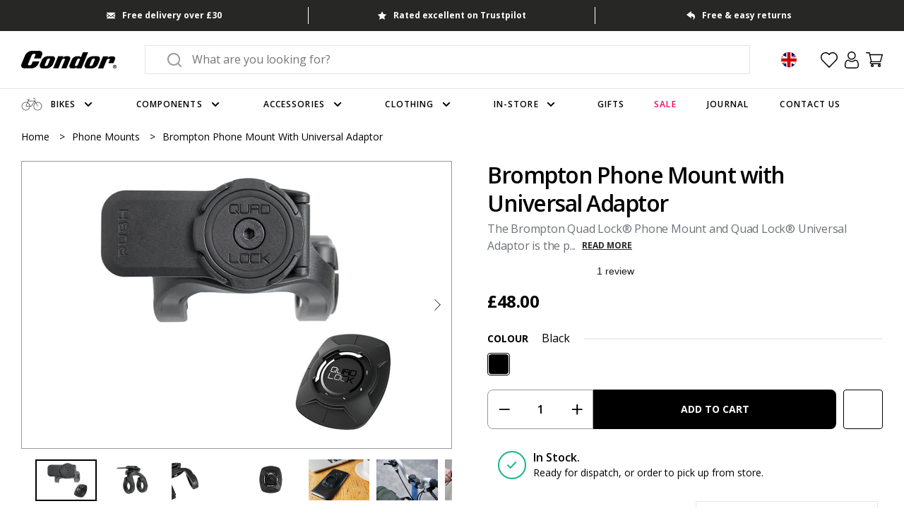

--- FILE ---
content_type: text/javascript; charset=utf-8
request_url: https://www.condorcycles.com/products/brompton-phone-mount-with-universal-adaptor.js
body_size: 1224
content:
{"id":6545208967318,"title":"Brompton Phone Mount with Universal Adaptor","handle":"brompton-phone-mount-with-universal-adaptor","description":"\u003cp\u003eThe Brompton Quad Lock® Phone Mount and Quad Lock® Universal Adaptor is the perfect kit and navigation companion for your Brompton bike. This complete kit provides a stable and safe way to mount your phone to your bike allowing for navigation and notifications to be clearly visible whilst on the move.\u003c\/p\u003e\u003cp\u003eMounted in the centre of the handlebars over the stem; the phone mount is Brompton designed and compatible with all current handlebar types. Made in robust nylon for a sleek black look which is unobtrusive on the bike. The Patented Dual-Stage Lock makes it quick \u0026amp; easy to attach \/ detach your device, whilst giving you the peace of mind to know your device is securely locked. At just 4.5mm thick, the Quad Lock® Universal Adaptor fits seamlessly onto the back of smartphones and cases.\u003c\/p\u003e\u003cp\u003eAlso available \u003ca href=\"\/products\/brompton-phone-mount-with-universal-adaptor\" title=\"Brompton Phone Mount with Adapter\"\u003eBrompton Phone Mount with Universal Adapter\u003c\/a\u003e.\u003c\/p\u003e\u003ctable width=\"100%\"\u003e\u003ctbody\u003e\n\u003ctr\u003e\u003ctd\u003eSpecification\u003c\/td\u003e\u003c\/tr\u003e\n\u003ctr\u003e\u003ctd\u003e\u003cul\u003e\n\u003cli\u003eQuad Lock Universal Adaptor:\u003c\/li\u003e\n\u003cli\u003eSize: 56mm (W) and 66mm (H)\u003c\/li\u003e\n\u003cli\u003eSlim profile (only 4.5mm thick)\u003c\/li\u003e\n\u003cli\u003eWeight: 20g\u003c\/li\u003e\n\u003cli\u003eDurable and tough composite construction\u003c\/li\u003e\n\u003cli\u003eAdheres to flat and slightly curved surfaces\u003c\/li\u003e\n\u003cli\u003e3M VHB super strong adhesive\u003c\/li\u003e\n\u003cli\u003eBrompton Phone Mount:\u003c\/li\u003e\n\u003cli\u003eDimensions : 65mm x 65mm x 35mm\u003c\/li\u003e\n\u003cli\u003eWeight: 45g\u003c\/li\u003e\n\u003cli\u003eQuad Lock® designed by Brompton - designed to work with Brompton bike fold\u003c\/li\u003e\n\u003cli\u003eCompatible with ALL current Brompton handlebars\u003c\/li\u003e\n\u003cli\u003eDual-stage locking mechanism ensures phone is secure on bike\u003c\/li\u003e\n\u003cli\u003eThis set includes a universal adaptor\u003c\/li\u003e\n\u003cli\u003eStrong, secure \u0026amp; lightweight mount\u003c\/li\u003e\n\u003c\/ul\u003e\u003c\/td\u003e\u003c\/tr\u003e\n\u003c\/tbody\u003e\u003c\/table\u003e","published_at":"2021-02-27T17:12:26+00:00","created_at":"2021-02-27T17:12:46+00:00","vendor":"Brompton","type":"Phone Mounts","tags":["accessories","brompton","colour-black","ge-eea","phone-mounts","sla-5053099039272=1","tech-electronics"],"price":4800,"price_min":4800,"price_max":4800,"available":true,"price_varies":false,"compare_at_price":null,"compare_at_price_min":0,"compare_at_price_max":0,"compare_at_price_varies":false,"variants":[{"id":39276892487830,"title":"BLACK","option1":"BLACK","option2":null,"option3":null,"sku":"5053099039272","requires_shipping":true,"taxable":true,"featured_image":null,"available":true,"name":"Brompton Phone Mount with Universal Adaptor - BLACK","public_title":"BLACK","options":["BLACK"],"price":4800,"weight":0,"compare_at_price":null,"inventory_quantity":31,"inventory_management":"shopify","inventory_policy":"deny","barcode":"5053099039272","requires_selling_plan":false,"selling_plan_allocations":[]}],"images":["\/\/cdn.shopify.com\/s\/files\/1\/0858\/4882\/files\/0000024862.jpg?v=1756972819","\/\/cdn.shopify.com\/s\/files\/1\/0858\/4882\/files\/0000024864.jpg?v=1756972819","\/\/cdn.shopify.com\/s\/files\/1\/0858\/4882\/files\/0000024865.jpg?v=1756972819","\/\/cdn.shopify.com\/s\/files\/1\/0858\/4882\/files\/0000024866.jpg?v=1756972819","\/\/cdn.shopify.com\/s\/files\/1\/0858\/4882\/files\/0000024867.jpg?v=1756972819","\/\/cdn.shopify.com\/s\/files\/1\/0858\/4882\/files\/0000024868.jpg?v=1756972819","\/\/cdn.shopify.com\/s\/files\/1\/0858\/4882\/files\/0000024869.jpg?v=1756972819","\/\/cdn.shopify.com\/s\/files\/1\/0858\/4882\/files\/0000024870.jpg?v=1756972819","\/\/cdn.shopify.com\/s\/files\/1\/0858\/4882\/files\/0000024871.jpg?v=1756972819","\/\/cdn.shopify.com\/s\/files\/1\/0858\/4882\/files\/0000035041.jpg?v=1756972819","\/\/cdn.shopify.com\/s\/files\/1\/0858\/4882\/files\/0000035042.jpg?v=1756972820"],"featured_image":"\/\/cdn.shopify.com\/s\/files\/1\/0858\/4882\/files\/0000024862.jpg?v=1756972819","options":[{"name":"Colour","position":1,"values":["BLACK"]}],"url":"\/products\/brompton-phone-mount-with-universal-adaptor","media":[{"alt":"Brompton Phone Mount with Universal Adaptor","id":66094713864576,"position":1,"preview_image":{"aspect_ratio":1.5,"height":800,"width":1200,"src":"https:\/\/cdn.shopify.com\/s\/files\/1\/0858\/4882\/files\/0000024862.jpg?v=1756972819"},"aspect_ratio":1.5,"height":800,"media_type":"image","src":"https:\/\/cdn.shopify.com\/s\/files\/1\/0858\/4882\/files\/0000024862.jpg?v=1756972819","width":1200},{"alt":"Brompton Phone Mount with Universal Adaptor","id":66094713897344,"position":2,"preview_image":{"aspect_ratio":1.498,"height":801,"width":1200,"src":"https:\/\/cdn.shopify.com\/s\/files\/1\/0858\/4882\/files\/0000024864.jpg?v=1756972819"},"aspect_ratio":1.498,"height":801,"media_type":"image","src":"https:\/\/cdn.shopify.com\/s\/files\/1\/0858\/4882\/files\/0000024864.jpg?v=1756972819","width":1200},{"alt":"Brompton Phone Mount with Universal Adaptor","id":66094713930112,"position":3,"preview_image":{"aspect_ratio":1.498,"height":801,"width":1200,"src":"https:\/\/cdn.shopify.com\/s\/files\/1\/0858\/4882\/files\/0000024865.jpg?v=1756972819"},"aspect_ratio":1.498,"height":801,"media_type":"image","src":"https:\/\/cdn.shopify.com\/s\/files\/1\/0858\/4882\/files\/0000024865.jpg?v=1756972819","width":1200},{"alt":"Brompton Phone Mount with Universal Adaptor","id":66094713962880,"position":4,"preview_image":{"aspect_ratio":1.5,"height":800,"width":1200,"src":"https:\/\/cdn.shopify.com\/s\/files\/1\/0858\/4882\/files\/0000024866.jpg?v=1756972819"},"aspect_ratio":1.5,"height":800,"media_type":"image","src":"https:\/\/cdn.shopify.com\/s\/files\/1\/0858\/4882\/files\/0000024866.jpg?v=1756972819","width":1200},{"alt":"Brompton Phone Mount with Universal Adaptor","id":66094713995648,"position":5,"preview_image":{"aspect_ratio":1.5,"height":800,"width":1200,"src":"https:\/\/cdn.shopify.com\/s\/files\/1\/0858\/4882\/files\/0000024867.jpg?v=1756972819"},"aspect_ratio":1.5,"height":800,"media_type":"image","src":"https:\/\/cdn.shopify.com\/s\/files\/1\/0858\/4882\/files\/0000024867.jpg?v=1756972819","width":1200},{"alt":"Brompton Phone Mount with Universal Adaptor","id":66094714028416,"position":6,"preview_image":{"aspect_ratio":1.5,"height":800,"width":1200,"src":"https:\/\/cdn.shopify.com\/s\/files\/1\/0858\/4882\/files\/0000024868.jpg?v=1756972819"},"aspect_ratio":1.5,"height":800,"media_type":"image","src":"https:\/\/cdn.shopify.com\/s\/files\/1\/0858\/4882\/files\/0000024868.jpg?v=1756972819","width":1200},{"alt":"Brompton Phone Mount with Universal Adaptor","id":66094714061184,"position":7,"preview_image":{"aspect_ratio":1.5,"height":800,"width":1200,"src":"https:\/\/cdn.shopify.com\/s\/files\/1\/0858\/4882\/files\/0000024869.jpg?v=1756972819"},"aspect_ratio":1.5,"height":800,"media_type":"image","src":"https:\/\/cdn.shopify.com\/s\/files\/1\/0858\/4882\/files\/0000024869.jpg?v=1756972819","width":1200},{"alt":"Brompton Phone Mount with Universal Adaptor","id":66094714093952,"position":8,"preview_image":{"aspect_ratio":1.5,"height":800,"width":1200,"src":"https:\/\/cdn.shopify.com\/s\/files\/1\/0858\/4882\/files\/0000024870.jpg?v=1756972819"},"aspect_ratio":1.5,"height":800,"media_type":"image","src":"https:\/\/cdn.shopify.com\/s\/files\/1\/0858\/4882\/files\/0000024870.jpg?v=1756972819","width":1200},{"alt":"Brompton Phone Mount with Universal Adaptor","id":66094714126720,"position":9,"preview_image":{"aspect_ratio":1.498,"height":801,"width":1200,"src":"https:\/\/cdn.shopify.com\/s\/files\/1\/0858\/4882\/files\/0000024871.jpg?v=1756972819"},"aspect_ratio":1.498,"height":801,"media_type":"image","src":"https:\/\/cdn.shopify.com\/s\/files\/1\/0858\/4882\/files\/0000024871.jpg?v=1756972819","width":1200},{"alt":"Brompton Phone Mount with Universal Adaptor","id":66094714159488,"position":10,"preview_image":{"aspect_ratio":1.5,"height":800,"width":1200,"src":"https:\/\/cdn.shopify.com\/s\/files\/1\/0858\/4882\/files\/0000035041.jpg?v=1756972819"},"aspect_ratio":1.5,"height":800,"media_type":"image","src":"https:\/\/cdn.shopify.com\/s\/files\/1\/0858\/4882\/files\/0000035041.jpg?v=1756972819","width":1200},{"alt":"Brompton Phone Mount with Universal Adaptor","id":66094714192256,"position":11,"preview_image":{"aspect_ratio":1.5,"height":800,"width":1200,"src":"https:\/\/cdn.shopify.com\/s\/files\/1\/0858\/4882\/files\/0000035042.jpg?v=1756972820"},"aspect_ratio":1.5,"height":800,"media_type":"image","src":"https:\/\/cdn.shopify.com\/s\/files\/1\/0858\/4882\/files\/0000035042.jpg?v=1756972820","width":1200}],"requires_selling_plan":false,"selling_plan_groups":[]}